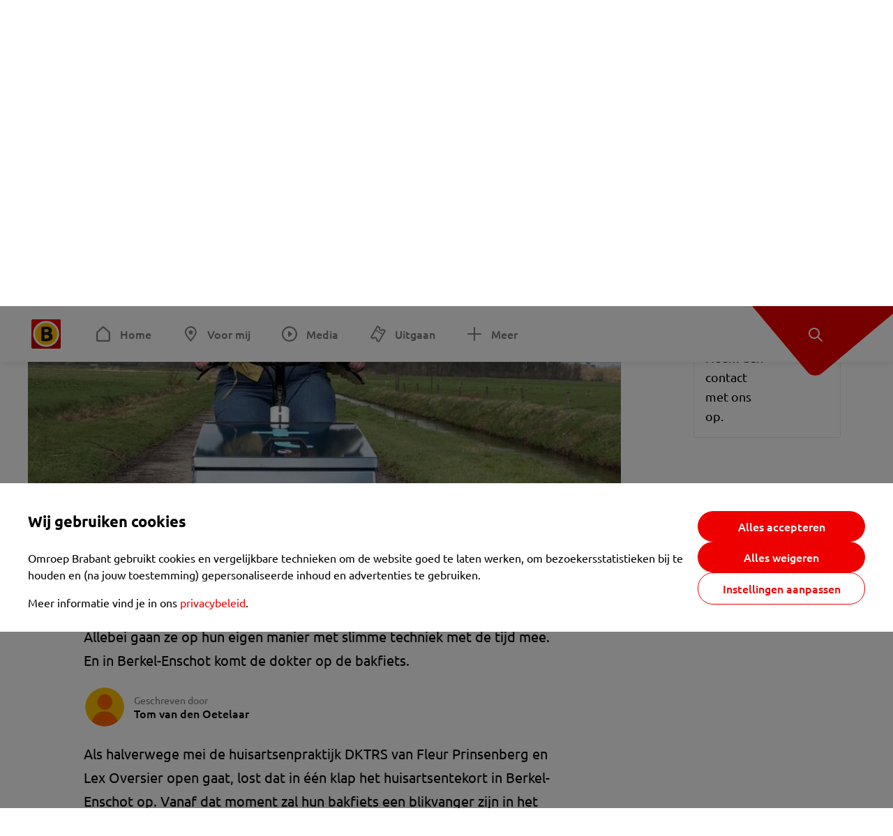

--- FILE ---
content_type: text/html; charset=utf-8
request_url: https://www.omroepbrabant.nl/nieuws/4250724/nieuwe-dokter-komt-met-bakfiets-op-huisbezoek-overal-binnen-15-minuten
body_size: 16050
content:
<!DOCTYPE html><html lang="nl" class="theme theme--light"><head><meta charSet="utf-8"/><meta name="viewport" content="width=device-width"/><link rel="preconnect" href="https://api.smartocto.com"/><link rel="preconnect" href="https://fcmregistrations.googleapis.com"/><link rel="preconnect" href="https://firebaseinstallations.googleapis.com"/><link rel="preconnect" href="https://measure.smartocto.com"/><link rel="preconnect" href="https://tentacles.smartocto.com"/><link rel="preconnect" href="https://www.gstatic.com"/><link rel="preload" href="/fonts/ubuntu-regular.woff2" as="font" type="font/woff2" crossorigin="anonymous"/><link rel="preload" href="/fonts/ubuntu-medium.woff2" as="font" type="font/woff2" crossorigin="anonymous"/><link rel="preload" href="/fonts/ubuntu-bold.woff2" as="font" type="font/woff2" crossorigin="anonymous"/><title>Nieuwe dokter komt met bakfiets op huisbezoek: ‘Overal binnen 15 minuten’ - Omroep Brabant: het laatste nieuws uit Brabant, sport en informatie uit jouw regio.</title><link rel="canonical" href="https://www.omroepbrabant.nl/nieuws/4250724/nieuwe-dokter-komt-met-bakfiets-op-huisbezoek-overal-binnen-15-minuten"/><meta name="description" content="Eindelijk eens goed nieuws over het huisartsentekort. In Midden-Brabant openen twee nieuwe huisartsenpraktijken: in Tilburg en Berkel-Enschot. Allebei gaan ze op hun eigen manier met slimme techniek met de tijd mee. En in Berkel-Enschot komt de dokter op de bakfiets."/><meta name="keywords" content="zorg"/><meta property="og:title" content="Nieuwe dokter komt met bakfiets op huisbezoek: ‘Overal binnen 15 minuten’"/><meta property="og:locale" content="nl_NL"/><meta property="og:site_name" content="Omroep Brabant: het laatste nieuws uit Brabant, sport en informatie uit jouw regio."/><meta property="og:url" content="https://www.omroepbrabant.nl/nieuws/4250724/nieuwe-dokter-komt-met-bakfiets-op-huisbezoek-overal-binnen-15-minuten"/><meta property="og:description" content="Eindelijk eens goed nieuws over het huisartsentekort. In Midden-Brabant openen twee nieuwe huisartsenpraktijken: in Tilburg en Berkel-Enschot. Allebei gaan ze op hun eigen manier met slimme techniek met de tijd mee. En in Berkel-Enschot komt de dokter op de bakfiets."/><meta property="og:image" content="https://api.omroepbrabant.nl/img/f/1280/720/0.51/0.36/[base64]"/><meta property="og:image:secure_url" content="https://api.omroepbrabant.nl/img/f/1280/720/0.51/0.36/[base64]"/><meta property="og:image:width" content="1200"/><meta property="og:image:height" content="630"/><meta property="fb:app_id" content="149479215220651"/><meta name="twitter:title" content="Nieuwe dokter komt met bakfiets op huisbezoek: ‘Overal binnen 15 minuten’"/><meta name="twitter:site" content="@omroepbrabant"/><meta name="twitter:card" content="summary_large_image"/><meta name="twitter:description" content="Eindelijk eens goed nieuws over het huisartsentekort. In Midden-Brabant openen twee nieuwe huisartsenpraktijken: in Tilburg en Berkel-Enschot. Allebei gaan ze op hun eigen manier met slimme techniek met de tijd mee. En in Berkel-Enschot komt de dokter op de bakfiets."/><meta name="twitter:image" content="https://api.omroepbrabant.nl/img/f/1280/720/0.51/0.36/[base64]"/><link rel="alternate" type="application/rss+xml" title="RSS Feed van Omroep Brabant: het laatste nieuws uit Brabant, sport en informatie uit jouw regio." href="/rss"/><meta name="google-site-verification" content="uYIyPL0CGJu94vOAJs2FhmRO63TfcSess2HGBdUE5wk"/><meta name="google-play-app" content="app-id=nl.omroepbrabant.android"/><meta name="apple-itunes-app" content="app-id=421375755"/><meta name="article-id" content="4250724"/><meta name="category" content="news"/><meta name="url-category1" content="news item"/><meta property="article:published_time" content="2023-03-25T11:00:00Z"/><meta property="article:modified_time" content="2025-11-04T02:05:54Z"/><meta property="og:type" content="article"/><meta property="og:article:tag" content="ZORG"/><script type="application/ld+json">{
  &quot;@context&quot;: &quot;https://schema.org&quot;,
  &quot;@type&quot;: &quot;NewsArticle&quot;,
  &quot;headline&quot;: &quot;Nieuwe dokter komt met bakfiets op huisbezoek: ‘Overal binnen 15 minuten’&quot;,
  &quot;description&quot;: &quot;Eindelijk eens goed nieuws over het huisartsentekort. In Midden-Brabant openen twee nieuwe huisartsenpraktijken: in Tilburg en Berkel-Enschot. Allebei gaan ze o&quot;,
  &quot;datePublished&quot;: &quot;2023-03-25T11:00:00.000Z&quot;,
  &quot;dateModified&quot;: &quot;2025-11-04T02:05:54.000Z&quot;,
  &quot;author&quot;: [
    {
      &quot;@type&quot;: &quot;Person&quot;,
      &quot;name&quot;: &quot;Tom van den Oetelaar&quot;
    }
  ],
  &quot;publisher&quot;: {
    &quot;@type&quot;: &quot;Organization&quot;,
    &quot;name&quot;: &quot;Omroep Brabant&quot;,
    &quot;url&quot;: &quot;https://www.omroepbrabant.nl&quot;,
    &quot;logo&quot;: {
      &quot;@type&quot;: &quot;ImageObject&quot;,
      &quot;url&quot;: &quot;https://www.omroepbrabant.nl/logo.svg&quot;
    }
  },
  &quot;mainEntityOfPage&quot;: {
    &quot;@type&quot;: &quot;WebPage&quot;,
    &quot;@id&quot;: &quot;https://www.omroepbrabant.nl/nieuws/4250724/nieuwe-dokter-komt-met-bakfiets-op-huisbezoek-overal-binnen-15-minuten&quot;
  },
  &quot;image&quot;: {
    &quot;@type&quot;: &quot;ImageObject&quot;,
    &quot;url&quot;: &quot;https://api.omroepbrabant.nl/img/f/768/432/0.51/0.36/[base64]&quot;,
    &quot;caption&quot;: &quot;Huisarts Fleur Prinsenberg op de bakfiets (foto: Tom van den Oetelaar).&quot;
  },
  &quot;articleBody&quot;: &quot;Eindelijk eens goed nieuws over het huisartsentekort. In Midden-Brabant openen twee nieuwe huisartsenpraktijken: in Tilburg en Berkel-Enschot. Allebei gaan ze op hun eigen manier met slimme techniek met de tijd mee. En in Berkel-Enschot komt de dokter op de bakfiets. Als halverwege mei de huisartsenpraktijk DKTRS van Fleur Prinsenberg en Lex Oversier open gaat, lost dat in één klap het huisartsentekort in Berkel-Enschot op. Vanaf dat moment zal hun bakfiets een blikvanger zijn in het dorp. Prinsenberg: “Het is voor ons hartstikke fijn, want we kunnen na het spreekuur lekker op de fiets stappen. Bewegen, in de buitenlucht, even afschakelen.”Met een sleutel opent Lex Oversier de bak. Hij pakt de bekende dokterstas eruit en vertelt wat erin zit: “Bloeddrukmeter, stethoscoop om naar de longen te luisteren, verbandmiddelen, ampullen met medicijnen, apparaatje om in je oor te kunnen kijken: alles om zorg te verlenen.”Je hoeft volgens Prinsenberg niet bang te zijn dat ze met de bakfiets te laat is bij een spoedgeval: “Als huisarts zit je met je praktijk maximaal vijftien minuten van de patiënten vandaan. Dus wij zorgen gewoon dat we dat met onze bakfiets altijd kunnen halen.” &#x27;Achterstallig onderhoud&#x27;Ook in Tilburg West is pas een huisartsenpraktijk gestart: DOCCS. Kort na carnaval begon Joris van der Togt met collega Chantal Burgers met tachtig patiënten. Een kleine maand later staat de teller op 350. Nog lang niet het genoeg, maar voor nu prima: \&quot;Nieuwe patiënten kosten meer tijd\&quot;, legt Van der Togt uit. \&quot;Vaak is er achterstallig onderhoud. Ze nemen niet voor niets contact met je op.”Digitalisering is het toverwoord, zowel bij DKTRS als bij DOCCS. Patiënten maken online een afspraak. Van der Togt: “Het grote voordeel is dat ik er geen omkijken naar heb. Ik begin mijn werkdag en zie de consulten, waarbij mensen komen met een duidelijke hulpvraag.”Geen assistenteDe klassieke doktersassistente krijg je dus voorlopig niet spreken. Van der Togt: “Het systeem piept en het kraakt. Want er zijn geen assistentes te krijgen en huisartsen lopen over.” Oversier: “Als mensen contact met ons opnemen, bellen wij zelf terug. Dat is meer van deze tijd. We werken online waar het kan en rukken uit als het nodig is.”Patiënten die Van der Togt of zijn collega willen spreken, maken een afspraak via de app: “Het wordt echt onderschat hoe handig mensen zijn. Het scheelt heel veel werk als iemand zelf een afspraak inplant en voorbereidt.”In een standaard vragenlijst geeft de patiënt aan wat eraan scheelt, legt Van der Togt uit: “Als iemand stuurt ‘Ik heb rugpijn’, wat is dan de vraag? Is het een bodybuilder of een stratenmaker? Of heeft de patiënt een opa die een tumor in zijn rug had? Als we dat in beeld hebben, kunnen we tijdens het consult meteen het juiste doen.”Dokter van de toekomstKijken we hier naar de huisarts van de toekomst? Van der Togt: “Het klassieke huisartsenmodel is gewoon goed. Alleen: met een toenemende zorgvraag en het gebrek aan personeel, moet je creatief gaan kijken hoe je zorg slim kunt organiseren.”En naast digitalisering is er dus de aloude bakfiets. Met als enige hindernis het Nederlandse weer. Maar dat houdt dokter Fleur Prinsenberg niet tegen: “Alles wat in de bak zit, blijft sowieso droog. De dokter wordt misschien een beetje nat, maar een regenjas doet wonderen.”&quot;,
  &quot;contentLocation&quot;: {
    &quot;@type&quot;: &quot;Place&quot;,
    &quot;name&quot;: &quot;Tilburg&quot;,
    &quot;address&quot;: {
      &quot;@type&quot;: &quot;PostalAddress&quot;,
      &quot;addressLocality&quot;: &quot;Tilburg&quot;,
      &quot;addressCountry&quot;: &quot;NL&quot;
    }
  },
  &quot;about&quot;: {
    &quot;@type&quot;: &quot;Place&quot;,
    &quot;name&quot;: &quot;Tilburg&quot;
  }
}</script><link rel="preload" as="image" imageSrcSet="https://api.omroepbrabant.nl/img/f/640/360/0.51/0.36/[base64] 640w, https://api.omroepbrabant.nl/img/f/768/432/0.51/0.36/[base64] 768w, https://api.omroepbrabant.nl/img/f/1024/576/0.51/0.36/[base64] 1024w, https://api.omroepbrabant.nl/img/f/1280/720/0.51/0.36/[base64] 1280w" imageSizes="768px" fetchpriority="high"/><meta name="next-head-count" content="43"/><script src="https://cdn.optoutadvertising.com/script/ootag.v2.min.js" type="174dae319b226a1ca36721c9-text/javascript"></script><script type="174dae319b226a1ca36721c9-text/javascript">var ootag = ootag || {};
                                ootag.queue = ootag.queue || [];
                                ootag.queue.push(function () { ootag.initializeOo({ noRequestsOnPageLoad: true, publisher: 4 }); });</script><script src="/loader.js" async="" type="174dae319b226a1ca36721c9-text/javascript"></script><script id="tentaclesScript" data-nscript="beforeInteractive" type="174dae319b226a1ca36721c9-text/javascript">window.tentacles = {apiToken: "undefined", scrollDepthDevice: 'desktop'};</script><link rel="preload" href="/_next/static/css/cf2dc49a651307c9.css" as="style"/><link rel="stylesheet" href="/_next/static/css/cf2dc49a651307c9.css" data-n-g=""/><link rel="preload" href="/_next/static/css/62ce96866253bcd6.css" as="style"/><link rel="stylesheet" href="/_next/static/css/62ce96866253bcd6.css" data-n-p=""/><link rel="preload" href="/_next/static/css/07c7b7b67d0d9d14.css" as="style"/><link rel="stylesheet" href="/_next/static/css/07c7b7b67d0d9d14.css" data-n-p=""/><link rel="preload" href="/_next/static/css/a6eaaabd6cd46319.css" as="style"/><link rel="stylesheet" href="/_next/static/css/a6eaaabd6cd46319.css" data-n-p=""/><noscript data-n-css=""></noscript><script defer="" nomodule="" src="/_next/static/chunks/polyfills-42372ed130431b0a.js" type="174dae319b226a1ca36721c9-text/javascript"></script><script src="/_next/static/chunks/webpack-c00d388c9209e829.js" defer="" type="174dae319b226a1ca36721c9-text/javascript"></script><script src="/_next/static/chunks/framework-945b357d4a851f4b.js" defer="" type="174dae319b226a1ca36721c9-text/javascript"></script><script src="/_next/static/chunks/main-461b0a2fe5dc1db8.js" defer="" type="174dae319b226a1ca36721c9-text/javascript"></script><script src="/_next/static/chunks/pages/_app-3184fc85f4be30a1.js" defer="" type="174dae319b226a1ca36721c9-text/javascript"></script><script src="/_next/static/chunks/9883-5cacc641da2a974a.js" defer="" type="174dae319b226a1ca36721c9-text/javascript"></script><script src="/_next/static/chunks/499-ad1355b3f7c93fa8.js" defer="" type="174dae319b226a1ca36721c9-text/javascript"></script><script src="/_next/static/chunks/789-47312114fee133cf.js" defer="" type="174dae319b226a1ca36721c9-text/javascript"></script><script src="/_next/static/chunks/4919-7bf3860439a1a7a7.js" defer="" type="174dae319b226a1ca36721c9-text/javascript"></script><script src="/_next/static/chunks/3632-0ba96a994326dac1.js" defer="" type="174dae319b226a1ca36721c9-text/javascript"></script><script src="/_next/static/chunks/2724-e167c8209d995d4b.js" defer="" type="174dae319b226a1ca36721c9-text/javascript"></script><script src="/_next/static/chunks/7433-b43efdf235fc3316.js" defer="" type="174dae319b226a1ca36721c9-text/javascript"></script><script src="/_next/static/chunks/4154-a00bf2899fc6e9af.js" defer="" type="174dae319b226a1ca36721c9-text/javascript"></script><script src="/_next/static/chunks/9272-edfc35fd39dfcfa8.js" defer="" type="174dae319b226a1ca36721c9-text/javascript"></script><script src="/_next/static/chunks/pages/nieuws/%5BexternalId%5D/%5Bslug%5D-0020e5d606d48693.js" defer="" type="174dae319b226a1ca36721c9-text/javascript"></script><script src="/_next/static/SayKKxoI6fx6buKkEbTVn/_buildManifest.js" defer="" type="174dae319b226a1ca36721c9-text/javascript"></script><script src="/_next/static/SayKKxoI6fx6buKkEbTVn/_ssgManifest.js" defer="" type="174dae319b226a1ca36721c9-text/javascript"></script></head><body><div id="__next"><script type="174dae319b226a1ca36721c9-text/javascript">var _comscore = _comscore || [];</script><div><div class="layout_loading-bar-wrapper__MiYij"><div class="loading-bar_loading-bar__7hBm8"><div class="loading-bar_loading-bar__fill__hYDf3"></div></div></div><header class="header_header__5W1NW"><div class="header_body__SALc_"><a href="#content" class="header_skip-content__qORiF">Navigatie overslaan</a><button type="button" class="header_hamburger__X9GMg" title="Open menu"><svg xmlns="http://www.w3.org/2000/svg" width="24" height="24" fill="none" viewBox="0 0 24 24"><rect width="20" height="2" x="2" y="4" fill="#F00000" rx="1"></rect><rect width="16" height="2" x="2" y="11" fill="#F00000" rx="1"></rect><rect width="12" height="2" x="2" y="18" fill="#F00000" rx="1"></rect></svg></button><a aria-label="Ga naar de homepage" class="header_logo-container__xWSyu" href="/"><div class="header_logo__6uC4v"></div></a><nav class="header_main-navigation__35_Cf" role="navigation" aria-label="Hoofdnavigatie"><ul class="header_menu__HPMcM"><li><a class="header_item__BLHX1 header_item--home__qTKZa" href="/">Home</a></li><li><a class="header_item__BLHX1 header_item--personal__zDxkk" href="/voormij">Voor mij</a></li><li><a class="header_item__BLHX1 header_item--media__PdYzr" href="/media">Media</a></li><li><a class="header_item__BLHX1 header_item--events__3hsRT" href="/events">Uitgaan</a></li><li><a class="header_item__BLHX1 header_item--more__eNqv0" href="/meer">Meer</a></li></ul></nav></div><div class="header-flap_header-flap__d_WBr"><div class="header-flap_body__U4qkL"><a title="Ontdek" href="/ontdek"><img src="/static/icons/explore-white.svg" alt="" width="24" height="24" class="header-flap_tip__icon__5dq_o" loading="lazy"/></a></div></div></header><main id="content" class="layout_layout__S5c37 layout_layout__S5c37"><div><div class="theme-container_inner__Jy07F"><article class="article_article__3axGo"><div class="ad_ad__B3I0k article_ad__ZF0N_ responsive-ad_desktop-only__HPOrN"><div class="ad_label__NoxuZ">Advertentie</div><div role="presentation" title="Hier staat een advertentie" class="ad_unit__dKgV6" style="width:728px;height:90px" data-test-id="ad"><div id="omroepbrabant_web_desktop_article_leaderboard_atf"></div></div></div><header class="article_header__YYGOl article_cap-width__M69jE"><h1 class="article_title__nGZsZ">Nieuwe dokter komt met bakfiets op huisbezoek: ‘Overal binnen 15 minuten’<span class="article_location__covCY" aria-hidden="true"> <!-- -->in <!-- -->Tilburg</span></h1><div class="article_time__fFeOM">25 maart 2023 om 12:00 • Aangepast
    4 november 2025 om 03:05</div></header><div class="article_cap-width__M69jE"><div class="article_container__7FvLw"><div><div class="light-box_light-box__2FhnF"><figure class="figure_image__ayLR4 figure_featured__zAO_7"><div class="image_image__jrtjt image_image--16x9__9HBQ8"><img alt="Huisarts Fleur Prinsenberg op de bakfiets (foto: Tom van den Oetelaar)." fetchpriority="high" loading="eager" width="768" height="432" decoding="async" data-nimg="1" style="color:transparent" sizes="768px" srcSet="https://api.omroepbrabant.nl/img/f/640/360/0.51/0.36/[base64] 640w, https://api.omroepbrabant.nl/img/f/768/432/0.51/0.36/[base64] 768w, https://api.omroepbrabant.nl/img/f/1024/576/0.51/0.36/[base64] 1024w, https://api.omroepbrabant.nl/img/f/1280/720/0.51/0.36/[base64] 1280w" src="https://api.omroepbrabant.nl/img/f/1280/720/0.51/0.36/[base64]"/></div><figcaption class="figure_caption__o3zlW">Huisarts Fleur Prinsenberg op de bakfiets (foto: Tom van den Oetelaar).</figcaption></figure><button type="button" class="light-box_action__4i4tJ light-box_action--enlarge__G5tVa" title="vergroot"></button></div><div class="article_shares-notification__WgjfL"><ul class="shares_shares__OVZV5"><li><a href="https://www.facebook.com/sharer/sharer.php?u=https%3A%2F%2Fwww.omroepbrabant.nl%2Fnieuws%2F4250724%2Fnieuwe-dokter-komt-met-bakfiets-op-huisbezoek-overal-binnen-15-minuten" target="_blank" rel="noopener noreferrer" title="Deel op Facebook" class="shares_link__04yKL"><span class="share-icon_share-icon__GA5sB"><svg xmlns="http://www.w3.org/2000/svg" width="24" height="24" fill="none" viewBox="0 0 24 24"><g clip-path="url(#a)"><mask id="b" width="24" height="24" x="0" y="0" maskUnits="userSpaceOnUse" style="mask-type:luminance"><path fill="#fff" d="M24 0H0v24h24z"></path></mask><g mask="url(#b)"><mask id="c" width="34" height="34" x="-5" y="-5" maskUnits="userSpaceOnUse" style="mask-type:luminance"><path fill="#fff" d="M-4.8-4.8h33.6v33.6H-4.8z"></path></mask><g mask="url(#c)"><path fill="#0866FF" d="M24 12c0-6.627-5.373-12-12-12S0 5.373 0 12c0 5.628 3.874 10.35 9.101 11.647v-7.98H6.627V12H9.1v-1.58c0-4.085 1.848-5.978 5.858-5.978.76 0 2.072.15 2.61.298v3.325c-.284-.03-.776-.045-1.387-.045-1.968 0-2.728.745-2.728 2.683V12h3.92l-.674 3.667h-3.246v8.245C19.395 23.194 24 18.135 24 12"></path><path fill="#fff" d="M16.7 15.667 17.373 12h-3.92v-1.297c0-1.938.76-2.683 2.729-2.683.61 0 1.103.015 1.386.045V4.74c-.537-.15-1.849-.299-2.609-.299-4.01 0-5.858 1.893-5.858 5.978V12H6.627v3.667H9.1v7.98a12 12 0 0 0 4.353.265v-8.245z"></path></g></g></g><defs><clipPath id="a"><path fill="#fff" d="M0 0h24v24H0z"></path></clipPath></defs></svg></span></a></li><li><a href="https://api.whatsapp.com/send?text=Nieuwe%20dokter%20komt%20met%20bakfiets%20op%20huisbezoek%3A%20%E2%80%98Overal%20binnen%2015%20minuten%E2%80%99%20https%3A%2F%2Fwww.omroepbrabant.nl%2Fnieuws%2F4250724%2Fnieuwe-dokter-komt-met-bakfiets-op-huisbezoek-overal-binnen-15-minuten" target="_blank" rel="noopener noreferrer" title="Deel op WhatsApp" class="shares_link__04yKL"><span class="share-icon_share-icon__GA5sB"><svg xmlns="http://www.w3.org/2000/svg" width="24" height="24" fill="none" viewBox="0 0 24 24"><g clip-path="url(#a)"><path fill="#25D366" d="M24 12c0-6.627-5.373-12-12-12S0 5.373 0 12s5.373 12 12 12 12-5.373 12-12"></path><mask id="b" width="18" height="18" x="3" y="3" maskUnits="userSpaceOnUse" style="mask-type:luminance"><path fill="#fff" d="M20.25 3.75H3.75v16.5h16.5z"></path></mask><g mask="url(#b)"><path fill="#fff" d="m3.79 20.25 1.16-4.237a8.16 8.16 0 0 1-1.092-4.088c.002-4.507 3.67-8.175 8.176-8.175 2.187 0 4.24.853 5.784 2.398a8.13 8.13 0 0 1 2.393 5.785c-.002 4.508-3.67 8.175-8.177 8.175a8.2 8.2 0 0 1-3.91-.995zm4.535-2.617c1.152.684 2.252 1.094 3.707 1.094 3.745 0 6.796-3.048 6.798-6.796a6.794 6.794 0 0 0-6.793-6.8 6.806 6.806 0 0 0-6.799 6.795c0 1.53.448 2.675 1.2 3.873l-.686 2.508zm7.828-3.757c-.05-.085-.187-.136-.392-.238-.204-.103-1.208-.597-1.396-.665s-.323-.103-.46.102c-.136.204-.528.665-.647.801s-.238.154-.443.051c-.204-.102-.862-.318-1.643-1.014a6.1 6.1 0 0 1-1.136-1.416c-.12-.204-.012-.314.09-.416.091-.092.203-.239.306-.358.104-.119.137-.204.206-.34s.034-.256-.017-.359-.46-1.107-.63-1.516c-.166-.399-.335-.345-.46-.351L9.14 8.15a.75.75 0 0 0-.544.256c-.187.205-.715.698-.715 1.704s.732 1.977.834 2.113c.102.137 1.44 2.2 3.49 3.085.487.21.868.336 1.164.43.49.156.935.134 1.287.082.393-.059 1.209-.495 1.38-.972.17-.478.17-.887.118-.972"></path></g></g><defs><clipPath id="a"><path fill="#fff" d="M0 0h24v24H0z"></path></clipPath></defs></svg></span></a></li><li><div class="copy-link_copy-link__Qvo2n"><button type="button" class="copy-link_button__LJBPF shares_link__04yKL" title="Kopieër link"><span class="share-icon_share-icon__GA5sB"><svg xmlns="http://www.w3.org/2000/svg" width="40" height="40" fill="none" viewBox="0 0 40 40"><rect width="38.75" height="38.75" x="0.625" y="0.625" fill="#000" rx="19.375"></rect><rect width="38.75" height="38.75" x="0.625" y="0.625" stroke="#000" stroke-width="1.25" rx="19.375"></rect><path stroke="#fff" stroke-linecap="round" stroke-linejoin="round" stroke-width="2.5" d="m20 12.929 1.768-1.768a5 5 0 0 1 7.07 7.071l-3.535 3.536a5 5 0 0 1-7.07 0l-.122-.122"></path><path stroke="#fff" stroke-linecap="round" stroke-linejoin="round" stroke-width="2.5" d="m20 27.071-1.768 1.768a5 5 0 0 1-7.07-7.071l3.535-3.536a5 5 0 0 1 7.07 0l.122.122"></path></svg></span></button></div></li></ul><div><button type="button" class="reading-help-button_reading-help-button__7OKx7" aria-haspopup="dialog" aria-expanded="false" aria-controls="reading-help-dialog-container"><svg xmlns="http://www.w3.org/2000/svg" width="24" height="24" viewBox="0 0 24 24" class="icon-lightbulb_container__SrFAO" fill="none"><rect width="24" height="24" rx="12" fill="#F00000"></rect><g clip-path="url(#clip0_6726_7450)"><path d="M16.5 11.25C16.5 12.9845 15.5187 14.4897 14.081 15.2409C13.4587 15.5661 15 17.25 12 17.25C9 17.25 10.5413 15.5661 9.91896 15.2409C8.48128 14.4897 7.5 12.9845 7.5 11.25C7.5 8.76472 9.51472 6.75 12 6.75C14.4853 6.75 16.5 8.76472 16.5 11.25Z" stroke="white" stroke-width="1.5"></path><line x1="12.75" y1="19.5" x2="11.25" y2="19.5" stroke="white" stroke-width="1.5" stroke-linecap="round"></line><rect x="11.625" y="3.375" width="0.75" height="1.5" rx="0.375" stroke="white" stroke-width="0.75"></rect><rect x="19.875" y="10.875" width="0.75" height="1.5" rx="0.375" transform="rotate(90 19.875 10.875)" stroke="white" stroke-width="0.75"></rect><rect x="5.625" y="10.875" width="0.75" height="1.5" rx="0.375" transform="rotate(90 5.625 10.875)" stroke="white" stroke-width="0.75"></rect><rect x="18.1713" y="5.68787" width="0.75" height="1.5" rx="0.375" transform="rotate(49.1522 18.1713 5.68787)" stroke="white" stroke-width="0.75"></rect><rect x="-0.0383995" y="-0.528938" width="0.75" height="1.5" rx="0.375" transform="matrix(0.654051 -0.75645 -0.75645 -0.654051 5.78857 6.95226)" stroke="white" stroke-width="0.75"></rect><rect x="6.16357" y="15.5289" width="0.75" height="1.5" rx="0.375" transform="rotate(49.1522 6.16357 15.5289)" stroke="white" stroke-width="0.75"></rect><rect x="-0.0383995" y="-0.528938" width="0.75" height="1.5" rx="0.375" transform="matrix(0.654051 -0.75645 -0.75645 -0.654051 17.7886 16.7023)" stroke="white" stroke-width="0.75"></rect></g><defs><clipPath id="clip0_6726_7450"><rect width="18" height="18" fill="white" transform="translate(3 3)"></rect></clipPath></defs></svg>Hulp bij lezen</button></div></div><div class="article_content-container__ZWUdg article-container"><div class="content_content__vY3CR">Eindelijk eens goed nieuws over het huisartsentekort. In Midden-Brabant openen twee nieuwe huisartsenpraktijken: in Tilburg en Berkel-Enschot. Allebei gaan ze op hun eigen manier met slimme techniek met de tijd mee. En in Berkel-Enschot komt de dokter op de bakfiets.</div><div class="author_author__At47E"><div class="author_avatars__rPb3F"><span class="author_avatar__Tohc5" tabindex="-1"><img class="author_avatar__image___pU92" src="https://api.omroepbrabant.nl/img/w/1280/cmsprod/file/reporter.png" alt="Profielfoto van Tom van den Oetelaar" loading="lazy"/></span></div><div class="author_body__Ja7vw">Geschreven door<div class="author_names__20_Vh"><span class="author_name__fmArP">Tom van den Oetelaar</span></div></div></div><div class="content_content__vY3CR"><p>Als halverwege mei de huisartsenpraktijk DKTRS van Fleur Prinsenberg en Lex Oversier open gaat, lost dat in één klap het huisartsentekort in Berkel-Enschot op. Vanaf dat moment zal hun bakfiets een blikvanger zijn in het dorp. Prinsenberg: “Het is voor ons hartstikke fijn, want we kunnen na het spreekuur lekker op de fiets stappen. Bewegen, in de buitenlucht, even afschakelen.”</p><p>Met een sleutel opent Lex Oversier de bak. Hij pakt de bekende dokterstas eruit en vertelt wat erin zit: “Bloeddrukmeter, stethoscoop om naar de longen te luisteren, verbandmiddelen, ampullen met medicijnen, apparaatje om in je oor te kunnen kijken: alles om zorg te verlenen.”</p><p>Je hoeft volgens Prinsenberg niet bang te zijn dat ze met de bakfiets te laat is bij een spoedgeval: “Als huisarts zit je met je praktijk maximaal vijftien minuten van de patiënten vandaan. Dus wij zorgen gewoon dat we dat met onze bakfiets altijd kunnen halen.”</p></div><div class="content_content__vY3CR"><p><strong>'Achterstallig onderhoud'</strong><br />Ook in Tilburg West is pas een huisartsenpraktijk gestart: DOCCS. Kort na carnaval begon Joris van der Togt met collega Chantal Burgers met tachtig patiënten. Een kleine maand later staat de teller op 350. Nog lang niet het genoeg, maar voor nu prima: "Nieuwe patiënten kosten meer tijd", legt Van der Togt uit. "Vaak is er achterstallig onderhoud. Ze nemen niet voor niets contact met je op.”</p><p>Digitalisering is het toverwoord, zowel bij DKTRS als bij DOCCS. Patiënten maken online een afspraak. Van der Togt: “Het grote voordeel is dat ik er geen omkijken naar heb. Ik begin mijn werkdag en zie de consulten, waarbij mensen komen met een duidelijke hulpvraag.”</p><p><strong>Geen assistente</strong><br />De klassieke doktersassistente krijg je dus voorlopig niet spreken. Van der Togt: “Het systeem piept en het kraakt. Want er zijn geen assistentes te krijgen en huisartsen lopen over.” Oversier: “Als mensen contact met ons opnemen, bellen wij zelf terug. Dat is meer van deze tijd. We werken online waar het kan en rukken uit als het nodig is.”</p><p>Patiënten die Van der Togt of zijn collega willen spreken, maken een afspraak via de app: “Het wordt echt onderschat hoe handig mensen zijn. Het scheelt heel veel werk als iemand zelf een afspraak inplant en voorbereidt.”</p><p>In een standaard vragenlijst geeft de patiënt aan wat eraan scheelt, legt Van der Togt uit: “Als iemand stuurt ‘Ik heb rugpijn’, wat is dan de vraag? Is het een bodybuilder of een stratenmaker? Of heeft de patiënt een opa die een tumor in zijn rug had? Als we dat in beeld hebben, kunnen we tijdens het consult meteen het juiste doen.”</p><p><strong>Dokter van de toekomst</strong><br />Kijken we hier naar de huisarts van de toekomst? Van der Togt: “Het klassieke huisartsenmodel is gewoon goed. Alleen: met een toenemende zorgvraag en het gebrek aan personeel, moet je creatief gaan kijken hoe je zorg slim kunt organiseren.”</p><p>En naast digitalisering is er dus de aloude bakfiets. Met als enige hindernis het Nederlandse weer. Maar dat houdt dokter Fleur Prinsenberg niet tegen: “Alles wat in de bak zit, blijft sowieso droog. De dokter wordt misschien een beetje nat, maar een regenjas doet wonderen.”</p></div><div class="light-box_light-box__2FhnF"><figure class="figure_image__ayLR4"><div class="image_image__jrtjt"><img alt="Huisartsen Lex Oversier en Fleur Prinsenberg bij de bakfiets (foto: Omroep Brabant)." loading="lazy" width="768" height="432" decoding="async" data-nimg="1" style="color:transparent;width:auto;height:auto;max-width:100%;max-height:100vh" sizes="768px" srcSet="https://api.omroepbrabant.nl/img/fa/640/0.51/0.45/[base64] 640w, https://api.omroepbrabant.nl/img/fa/768/0.51/0.45/[base64] 768w, https://api.omroepbrabant.nl/img/fa/1024/0.51/0.45/[base64] 1024w, https://api.omroepbrabant.nl/img/fa/1280/0.51/0.45/[base64] 1280w" src="https://api.omroepbrabant.nl/img/fa/1280/0.51/0.45/[base64]"/></div><figcaption class="figure_caption__o3zlW">Huisartsen Lex Oversier en Fleur Prinsenberg bij de bakfiets (foto: Omroep Brabant).</figcaption></figure><button type="button" class="light-box_action__4i4tJ light-box_action--enlarge__G5tVa" title="vergroot"></button></div><div class="light-box_light-box__2FhnF"><figure class="figure_image__ayLR4"><div class="image_image__jrtjt"><img alt="Huisarts Joris van der Togt (foto: Tom van den Oetelaar)." loading="lazy" width="768" height="432" decoding="async" data-nimg="1" style="color:transparent;width:auto;height:auto;max-width:100%;max-height:100vh" sizes="768px" srcSet="https://api.omroepbrabant.nl/img/fa/640/0.55/0.51/[base64] 640w, https://api.omroepbrabant.nl/img/fa/768/0.55/0.51/[base64] 768w, https://api.omroepbrabant.nl/img/fa/1024/0.55/0.51/[base64] 1024w, https://api.omroepbrabant.nl/img/fa/1280/0.55/0.51/[base64] 1280w" src="https://api.omroepbrabant.nl/img/fa/1280/0.55/0.51/[base64]"/></div><figcaption class="figure_caption__o3zlW">Huisarts Joris van der Togt (foto: Tom van den Oetelaar).</figcaption></figure><button type="button" class="light-box_action__4i4tJ light-box_action--enlarge__G5tVa" title="vergroot"></button></div></div></div><div class="ad_ad__B3I0k article_ad__ZF0N_ responsive-ad_desktop-only__HPOrN"><div class="ad_label__NoxuZ">Advertentie</div><div role="presentation" title="Hier staat een advertentie" class="ad_unit__dKgV6" style="width:320px;height:600px" data-test-id="ad"><div id="omroepbrabant_web_desktop_article_rectangle_atf"></div></div></div><div class="ad_ad__B3I0k article_ad__ZF0N_ responsive-ad_tablet-only__MpJ5i"><div class="ad_label__NoxuZ">Advertentie</div><div role="presentation" title="Hier staat een advertentie" class="ad_unit__dKgV6" style="width:320px;height:600px" data-test-id="ad"><div id="omroepbrabant_web_tablet_article_rectangle_atf"></div></div></div><div class="article_article__bottom__0_3kr"><a class="article_tip-container__JWWSZ" href="/contact"><section class="card_card___rEc_ article_tip__U7UL0 card_card--border-radius-s__4yH27 card_card--with-border__kFh5H"><div class="article_text-container__35iqJ" id="element"><h3 class="article_card-title__Dyhu_">App ons!</h3><p class="article_text__yVb0L">Heb je een foutje gezien of heb je een opmerking over dit artikel? Neem dan contact met ons op.</p></div><span class="article_arrow__w_lDQ"></span></section></a></div></div><aside class="article_outbrain-container__IbiIC"><div class="article_wrapper__AP0Xm"><div class="article_oustream-container__ZmHSf"><div id="omroepbrabant_outstream" style="width:100%;height:auto"></div></div><div class="outbrain_wrapper___CWiO"><div class="embedded-consent-overlay_overlay__JUUf_"><div class="embedded-consent-overlay_content__TM8wW"><img src="/static/images/cookie.svg" alt="onboarding visual" width="48" height="48"/><p class="embedded-consent-overlay_description__J_S_w">Klik op &#x27;Accepteren&#x27; om de cookies van <strong>Outbrain</strong> te accepteren en de inhoud te bekijken.</p><button type="button" class="button_button__FKVlD embedded-consent-overlay_button__DARiP"><span class="button_content__pAcyC">Accepteren</span></button></div></div></div></div><div class="ad_ad__B3I0k article_ad__ZF0N_ responsive-ad_desktop-only__HPOrN"><div class="ad_label__NoxuZ">Advertentie</div><div role="presentation" title="Hier staat een advertentie" class="ad_unit__dKgV6" style="width:320px;height:600px" data-test-id="ad"><div id="omroepbrabant_web_desktop_article_rectangle_btf2"></div></div></div><div class="ad_ad__B3I0k article_ad__ZF0N_ responsive-ad_tablet-only__MpJ5i"><div class="ad_label__NoxuZ">Advertentie</div><div role="presentation" title="Hier staat een advertentie" class="ad_unit__dKgV6" style="width:320px;height:600px" data-test-id="ad"><div id="omroepbrabant_web_tablet_article_rectangle_btf2"></div></div></div><div class="ad_ad__B3I0k article_ad__ZF0N_ responsive-ad_phone-only__a3hI_"><div class="ad_label__NoxuZ">Advertentie</div><div role="presentation" title="Hier staat een advertentie" class="ad_unit__dKgV6" style="width:320px;height:600px" data-test-id="ad"><div id="omroepbrabant_web_phone_article_rectangle_btf1"></div></div></div></aside></div></article></div></div></main><footer class="footer_footer__3D8Kk"><div class="footer_body__rdK_n footer_centered__2Iepx"><nav class="footer_menu__dFo6T" aria-label="Voettekst navigatie"><section class="footer_group__45f9p"><h3 class="footer_title__wN0vs">Nieuws</h3><ul class="footer_links__vJGIU"><li><a class="footer_link__jlaXa" href="/netbinnen"><span class="footer_underline__4cdo6">Net binnen</span></a></li><li><a class="footer_link__jlaXa" href="/carnaval"><span class="footer_underline__4cdo6">Carnaval</span></a></li><li><a class="footer_link__jlaXa" href="/mostviewed"><span class="footer_underline__4cdo6">Meest gelezen</span></a></li><li><a class="footer_link__jlaXa" href="/lokaal"><span class="footer_underline__4cdo6">Lokaal</span></a></li><li><a class="footer_link__jlaXa" href="/112"><span class="footer_underline__4cdo6">112</span></a></li><li><a class="footer_link__jlaXa" href="/sport"><span class="footer_underline__4cdo6">Sport</span></a></li><li><a class="footer_link__jlaXa" href="/weer"><span class="footer_underline__4cdo6">Weer</span></a></li><li><a class="footer_link__jlaXa" href="/verkeer"><span class="footer_underline__4cdo6">Verkeer</span></a></li><li><a class="footer_link__jlaXa" href="/vluchtinformatie"><span class="footer_underline__4cdo6">Eindhoven Airport</span></a></li><li><a class="footer_link__jlaXa" href="/events"><span class="footer_underline__4cdo6">Uitgaan</span></a></li></ul></section><section class="footer_group__45f9p"><h3 class="footer_title__wN0vs">Media</h3><ul class="footer_links__vJGIU"><li><a class="footer_link__jlaXa" href="/tv"><span class="footer_underline__4cdo6">Kijk live TV</span></a></li><li><a class="footer_link__jlaXa" href="/tv/gids"><span class="footer_underline__4cdo6">Televisiegids</span></a></li><li><a class="footer_link__jlaXa" href="/tv/programmas"><span class="footer_underline__4cdo6">TV gemist</span></a></li><li><a class="footer_link__jlaXa" href="https://www.brabantplus.nl/" target="_blank" rel="noopener noreferrer"><span class="footer_underline__4cdo6">Brabant+</span></a></li><li><a class="footer_link__jlaXa" href="/radio"><span class="footer_underline__4cdo6">Luister live radio</span></a></li><li><a class="footer_link__jlaXa" href="/radio/gids"><span class="footer_underline__4cdo6">Radiogids</span></a></li><li><a class="footer_link__jlaXa" href="/radio/programmas"><span class="footer_underline__4cdo6">Radio gemist</span></a></li><li><a class="footer_link__jlaXa" href="/podcast"><span class="footer_underline__4cdo6">Podcasts</span></a></li><li><a class="footer_link__jlaXa" href="/nieuwsbrief"><span class="footer_underline__4cdo6">Nieuwsbrieven</span></a></li><li><a class="footer_link__jlaXa" href="/download"><span class="footer_underline__4cdo6">Download de app</span></a></li></ul></section><section class="footer_group__45f9p"><h3 class="footer_title__wN0vs">Omroep Brabant</h3><ul class="footer_links__vJGIU"><li><a class="footer_link__jlaXa" href="/over-omroep-brabant"><span class="footer_underline__4cdo6">Over ons</span></a></li><li><a class="footer_link__jlaXa" href="/wieiswie"><span class="footer_underline__4cdo6">Wie is wie</span></a></li><li><a class="footer_link__jlaXa" href="https://www.werkenbijomroepbrabant.nl/" target="_blank" rel="noopener noreferrer"><span class="footer_underline__4cdo6">Werken bij Omroep Brabant</span></a></li><li><a class="footer_link__jlaXa" href="https://www.omroepbrabantreclame.nl/" target="_blank" rel="noopener noreferrer"><span class="footer_underline__4cdo6">Adverteren</span></a></li><li><a class="footer_link__jlaXa" href="/persberichten"><span class="footer_underline__4cdo6">Persberichten</span></a></li><li><a class="footer_link__jlaXa" href="/panel"><span class="footer_underline__4cdo6">Panel</span></a></li><li><a class="footer_link__jlaXa" href="/privacy"><span class="footer_underline__4cdo6">Privacy</span></a></li><li><a class="footer_link__jlaXa" href="/rondleiding"><span class="footer_underline__4cdo6">Rondleiding</span></a></li><li><a class="footer_link__jlaXa" href="https://www.ikbeneenbrabander.nl/" target="_blank" rel="noopener noreferrer"><span class="footer_underline__4cdo6">Webshop</span></a></li><li><button class="footer_link__jlaXa" type="button"><span class="footer_underline__4cdo6">Cookie-instellingen</span></button></li></ul></section><section class="footer_group__45f9p"><h3 class="footer_title__wN0vs">Contact</h3><ul class="footer_links__vJGIU"><li><a class="footer_link__jlaXa" href="/contact"><span class="footer_underline__4cdo6">Tip de redactie</span></a></li><li><a class="footer_link__jlaXa" href="/regioverslaggevers"><span class="footer_underline__4cdo6">Regioverslaggevers</span></a></li><li><a class="footer_link__jlaXa" href="/adresencontactgegevens"><span class="footer_underline__4cdo6">Adres en contactgegevens</span></a></li></ul></section></nav><nav><h3 class="footer_title__wN0vs">Social Media</h3><ul class="footer_socials__4nxJq"><li class="footer_social-item__7GSJP"><a href="https://www.facebook.com/omroepbrabant" class="footer_social-link__nKxcp" target="_black" rel="noopener" title="Bekijk onze Facebook pagina"><span class="share-icon_share-icon__GA5sB share-icon_no-color__H0iN0 share-icon_small__bEexo"><svg xmlns="http://www.w3.org/2000/svg" width="24" height="24" fill="none" viewBox="0 0 24 24"><path fill="#3B5998" d="M12 2C6.477 2 2 6.496 2 12.042c0 4.974 3.605 9.093 8.332 9.89v-7.795H7.92V11.33h2.412V9.263c0-2.4 1.46-3.708 3.593-3.708 1.021 0 1.899.076 2.154.11v2.508l-1.48.001c-1.159 0-1.383.553-1.383 1.365v1.791h2.767l-.36 2.805h-2.406V22C18.164 21.395 22 17.171 22 12.039 22 6.496 17.523 2 12 2"></path></svg></span><p class="footer_social-text__E0Ozk">Facebook</p></a></li><li class="footer_social-item__7GSJP"><a href="https://instagram.com/omroepbrabant/" class="footer_social-link__nKxcp" target="_black" rel="noopener" title="Bekijk onze Instagram feed"><span class="share-icon_share-icon__GA5sB share-icon_no-color__H0iN0 share-icon_small__bEexo"><svg xmlns="http://www.w3.org/2000/svg" width="24" height="24" viewBox="0 0 24 24"><defs><radialGradient id="a" cx="25.288%" cy="87.793%" r="103.939%" fx="25.288%" fy="87.793%"><stop offset="0%" stop-color="#FDDF72"></stop><stop offset="36.48%" stop-color="#FF500F"></stop><stop offset="71.744%" stop-color="#DB0068"></stop><stop offset="100%" stop-color="#4E27E9"></stop></radialGradient></defs><path fill="url(#a)" d="M12 4.622c2.403 0 2.688.01 3.637.053 2.44.11 3.579 1.268 3.69 3.689.043.949.051 1.234.051 3.637s-.009 2.688-.051 3.637c-.112 2.418-1.248 3.578-3.69 3.689-.949.043-1.232.052-3.637.052-2.403 0-2.688-.009-3.637-.052-2.445-.112-3.578-1.275-3.689-3.69-.044-.949-.053-1.233-.053-3.637s.01-2.687.053-3.637c.112-2.42 1.248-3.578 3.69-3.689.949-.043 1.233-.052 3.636-.052M12 3c-2.444 0-2.75.01-3.71.054-3.269.15-5.085 1.964-5.235 5.235C3.01 9.249 3 9.556 3 12s.01 2.751.054 3.711c.15 3.269 1.964 5.085 5.235 5.235.96.043 1.267.054 3.711.054s2.751-.01 3.711-.054c3.266-.15 5.086-1.963 5.234-5.235.044-.96.055-1.267.055-3.711s-.01-2.75-.054-3.71c-.147-3.266-1.963-5.085-5.234-5.235C14.75 3.01 14.444 3 12 3m0 4.379a4.622 4.622 0 1 0 0 9.243 4.622 4.622 0 0 0 0-9.244M12 15a3 3 0 1 1 0-6 3 3 0 0 1 0 6m4.805-8.884a1.08 1.08 0 1 0-.001 2.161 1.08 1.08 0 0 0 0-2.16"></path></svg></span><p class="footer_social-text__E0Ozk">Instagram</p></a></li><li class="footer_social-item__7GSJP"><a href="https://www.youtube.com/user/omroepbrabant" class="footer_social-link__nKxcp" target="_black" rel="noopener" title="Bekijk ons YouTube kanaal"><span class="share-icon_share-icon__GA5sB share-icon_no-color__H0iN0 share-icon_small__bEexo"><svg xmlns="http://www.w3.org/2000/svg" width="24" height="24" viewBox="0 0 24 24"><path fill="red" d="M17.711 5.143c-2.703-.191-8.723-.19-11.422 0C3.366 5.35 3.022 7.181 3 12c.022 4.81.363 6.65 3.289 6.857 2.7.19 8.72.191 11.422 0C20.634 18.65 20.978 16.819 21 12c-.022-4.81-.363-6.65-3.289-6.857M9.75 15.111V8.89l6 3.106z"></path></svg></span><p class="footer_social-text__E0Ozk">YouTube</p></a></li><li class="footer_social-item__7GSJP"><a href="https://www.tiktok.com/@omroepbrabant" class="footer_social-link__nKxcp" target="_black" rel="noopener" title="Bekijk onze TikTok video&#x27;s"><span class="share-icon_share-icon__GA5sB share-icon_no-color__H0iN0 share-icon_small__bEexo"><svg xmlns="http://www.w3.org/2000/svg" width="24" height="24" viewBox="0 0 24 24"><path fill="#010101" d="M19.589 6.686a4.79 4.79 0 0 1-3.77-4.245V2h-3.445v13.672a2.896 2.896 0 0 1-5.201 1.743l-.002-.001.002.001a2.895 2.895 0 0 1 3.183-4.51v-3.5a6.329 6.329 0 0 0-5.394 10.692 6.33 6.33 0 0 0 10.857-4.424V8.687a8.2 8.2 0 0 0 4.773 1.526V6.79a5 5 0 0 1-1.003-.104"></path></svg></span><p class="footer_social-text__E0Ozk">TikTok</p></a></li><li class="footer_social-item__7GSJP"><a href="https://x.com/omroepbrabant" class="footer_social-link__nKxcp" target="_black" rel="noopener" title="Lees onze tweets op Twitter"><span class="share-icon_share-icon__GA5sB share-icon_no-color__H0iN0 share-icon_small__bEexo"><svg xmlns="http://www.w3.org/2000/svg" width="19" height="19" viewBox="0 0 300 300"><path fill="#010101" d="M178.57 127.15 290.27 0h-26.46l-97.03 110.38L89.34 0H0l117.13 166.93L0 300.25h26.46l102.4-116.59 81.8 116.59H300M36.01 19.54h40.65l187.13 262.13h-40.66"></path></svg></span><p class="footer_social-text__E0Ozk">X</p></a></li><li class="footer_social-item__7GSJP"><a href="https://www.linkedin.com/company/omroepbrabant/" class="footer_social-link__nKxcp" target="_black" rel="noopener" title="LinkedIn"><span class="share-icon_share-icon__GA5sB share-icon_no-color__H0iN0 share-icon_small__bEexo"><svg xmlns="http://www.w3.org/2000/svg" width="24" height="24" fill="none" viewBox="0 0 24 24"><path fill="#0077B5" d="M17.833 2H6.167A4.167 4.167 0 0 0 2 6.167v11.666A4.167 4.167 0 0 0 6.167 22h11.666A4.167 4.167 0 0 0 22 17.833V6.167A4.167 4.167 0 0 0 17.833 2M8.667 17.833h-2.5V8.667h2.5zM7.417 7.61a1.465 1.465 0 0 1-1.459-1.47c0-.812.654-1.47 1.459-1.47s1.458.658 1.458 1.47-.652 1.47-1.458 1.47m11.25 10.223h-2.5v-4.67c0-2.806-3.334-2.594-3.334 0v4.67h-2.5V8.667h2.5v1.47c1.164-2.155 5.834-2.314 5.834 2.064z"></path></svg></span><p class="footer_social-text__E0Ozk">LinkedIn</p></a></li><li class="footer_social-item__7GSJP"><a href="https://www.flickr.com/photos/omroepbrabant" class="footer_social-link__nKxcp" target="_black" rel="noopener" title="Flickr"><span class="share-icon_share-icon__GA5sB share-icon_no-color__H0iN0 share-icon_small__bEexo"><svg xmlns="http://www.w3.org/2000/svg" width="24" height="24" fill="none" viewBox="0 0 24 24"><path fill="#FF0084" d="M17.5 7a5 5 0 1 1 0 10 5 5 0 0 1 0-10"></path><path fill="#0063DC" d="M6.5 7a5 5 0 1 1 0 10 5 5 0 0 1 0-10"></path></svg></span><p class="footer_social-text__E0Ozk">Flickr</p></a></li><li class="footer_social-item__7GSJP"><a href="https://api.whatsapp.com/send?phone=310644514444" class="footer_social-link__nKxcp" target="_black" rel="noopener" title="WhatsApp"><span class="share-icon_share-icon__GA5sB share-icon_no-color__H0iN0 share-icon_small__bEexo"><svg xmlns="http://www.w3.org/2000/svg" width="24" height="24" viewBox="0 0 24 24"><path fill="#25D366" d="m3 21 1.271-4.622a8.87 8.87 0 0 1-1.196-4.46C3.078 7.001 7.098 3 12.038 3c2.397 0 4.647.93 6.34 2.616A8.85 8.85 0 0 1 21 11.926c-.002 4.918-4.023 8.92-8.962 8.92a9 9 0 0 1-4.287-1.087zm4.971-2.855c1.263.746 2.47 1.193 4.064 1.194 4.105 0 7.45-3.326 7.452-7.414.001-4.097-3.327-7.418-7.446-7.419-4.109 0-7.45 3.325-7.452 7.413-.001 1.669.49 2.918 1.315 4.226l-.753 2.736zm8.581-4.098c-.055-.093-.205-.149-.43-.26-.223-.112-1.324-.652-1.53-.726s-.354-.111-.504.112c-.149.223-.579.725-.709.874-.13.148-.261.167-.485.055-.224-.111-.946-.346-1.801-1.106-.666-.591-1.116-1.32-1.246-1.544s-.014-.344.098-.455c.101-.1.224-.26.336-.39.114-.13.15-.223.226-.372.075-.148.038-.279-.019-.39-.056-.112-.504-1.209-.69-1.655-.182-.434-.367-.376-.504-.382l-.43-.008a.82.82 0 0 0-.596.279c-.205.223-.784.762-.784 1.86 0 1.097.802 2.156.914 2.305.112.148 1.579 2.4 3.825 3.365.534.23.952.367 1.277.47a3.1 3.1 0 0 0 1.41.088c.43-.064 1.325-.54 1.512-1.06.187-.521.187-.967.13-1.06"></path></svg></span><p class="footer_social-text__E0Ozk">WhatsApp</p></a></li></ul></nav></div><div class="footer_bottom__m4YGz"><div>Copyright<!-- --> © <!-- -->2026<!-- --> <!-- -->Omroep Brabant: het laatste nieuws uit Brabant, sport en informatie uit jouw regio.</div><a class="footer_logo-link__9NcGC" href="/"><div class="footer_logo__l9CWM">Omroep Brabant: het laatste nieuws uit Brabant, sport en informatie uit jouw regio.</div></a></div></footer><div class="footer_bottom-block__RVyjt"></div></div></div><script id="__NEXT_DATA__" type="application/json">{"props":{"pageProps":{"meta":{"title":"Nieuwe dokter komt met bakfiets op huisbezoek: ‘Overal binnen 15 minuten’","image":"https://api.omroepbrabant.nl/img/f/1280/720/0.51/0.36/[base64]","description":"Eindelijk eens goed nieuws over het huisartsentekort. In Midden-Brabant openen twee nieuwe huisartsenpraktijken: in Tilburg en Berkel-Enschot. Allebei gaan ze op hun eigen manier met slimme techniek met de tijd mee. En in Berkel-Enschot komt de dokter op de bakfiets.","keywords":"zorg","canonicalUrl":"https://www.omroepbrabant.nl/nieuws/4250724/nieuwe-dokter-komt-met-bakfiets-op-huisbezoek-overal-binnen-15-minuten","other":[{"name":"article-id","content":"4250724"},{"name":"category","content":"news"},{"name":"url-category1","content":"news item"},{"property":"article:published_time","content":"2023-03-25T11:00:00Z"},{"property":"article:modified_time","content":"2025-11-04T02:05:54Z"},{"property":"og:type","content":"article"},{"property":"og:article:tag","content":"ZORG"}]},"pageview":{"page_type":"artikel","article_id":"4250724","article_author":"Tom van den Oetelaar","article_characters":6182,"article_content":"authors,mostViewed,image,image","article_latest_update":"2025-11-04 03:05:54","article_location":"TILBURG","article_sections":"Home","article_status":"Archived","article_tags":"ZORG","article_title":"Nieuwe dokter komt met bakfiets op huisbezoek: ‘Overal binnen 15 minuten’","page_name":"artikel: 4250724"},"props":{"title":"Nieuwe dokter komt met bakfiets op huisbezoek: ‘Overal binnen 15 minuten’","featuredMedia":[{"type":"image","image":{"title":"Huisarts Fleur Prinsenberg op de bakfiets (foto: Tom van den Oetelaar).","author":"Omroep Brabant","url":"https://api.omroepbrabant.nl/img/f/$width$/$height$/0.51/0.36/[base64]"}}],"externalId":"4250724","smartPageTag":{"chapter1":"nieuws","name":"Nieuwe dokter komt met bakfiets op huisbezoek: ‘Overal binnen 15 minuten’","customObject":{"articleId":"4250724","wordCount":542,"publicationDate":"2023-03-25T11:00:00Z","authors":["Tom van den Oetelaar"],"articleCategories":["Home"],"articleTag":["ZORG"],"language":"nl"}},"article":{"availableLanguages":[{"locale":"nl","friendlyName":"Nederlands","direction":"ltr"},{"locale":"de","friendlyName":"Deutsch","direction":"ltr"},{"locale":"en","friendlyName":"English","direction":"ltr"},{"locale":"es","friendlyName":"Español","direction":"ltr"},{"locale":"fr","friendlyName":"Français","direction":"ltr"},{"locale":"pl","friendlyName":"Polski","direction":"ltr"},{"locale":"tr","friendlyName":"Türkçe","direction":"ltr"},{"locale":"ar","friendlyName":"العربية","direction":"rtl"},{"locale":"ro","friendlyName":"Română","direction":"ltr"}],"displayType":"news","badge":null,"blocks":[{"component":"Content","props":{"html":"Eindelijk eens goed nieuws over het huisartsentekort. In Midden-Brabant openen twee nieuwe huisartsenpraktijken: in Tilburg en Berkel-Enschot. Allebei gaan ze op hun eigen manier met slimme techniek met de tijd mee. En in Berkel-Enschot komt de dokter op de bakfiets."}},{"component":"Author","props":{"authors":[{"name":"Tom van den Oetelaar","image":"https://api.omroepbrabant.nl/img/w/1280/cmsprod/file/reporter.png"}]}},{"component":"InvalidBlock","props":{"errors":["No transformer for \"author\" in transformBlocks()"],"block":{"type":"author","image":{"id":"","title":"","author":"","caption":"","url":"https://api.omroepbrabant.nl/img/f/128/128/0.5/0.5/[base64]"},"name":"Tom van den Oetelaar"}}},{"component":"Content","props":{"html":"\u003cp\u003eAls halverwege mei de huisartsenpraktijk DKTRS van Fleur Prinsenberg en Lex Oversier open gaat, lost dat in één klap het huisartsentekort in Berkel-Enschot op. Vanaf dat moment zal hun bakfiets een blikvanger zijn in het dorp. Prinsenberg: “Het is voor ons hartstikke fijn, want we kunnen na het spreekuur lekker op de fiets stappen. Bewegen, in de buitenlucht, even afschakelen.”\u003c/p\u003e\u003cp\u003eMet een sleutel opent Lex Oversier de bak. Hij pakt de bekende dokterstas eruit en vertelt wat erin zit: “Bloeddrukmeter, stethoscoop om naar de longen te luisteren, verbandmiddelen, ampullen met medicijnen, apparaatje om in je oor te kunnen kijken: alles om zorg te verlenen.”\u003c/p\u003e\u003cp\u003eJe hoeft volgens Prinsenberg niet bang te zijn dat ze met de bakfiets te laat is bij een spoedgeval: “Als huisarts zit je met je praktijk maximaal vijftien minuten van de patiënten vandaan. Dus wij zorgen gewoon dat we dat met onze bakfiets altijd kunnen halen.”\u003c/p\u003e"}},{"component":"MostViewedList","props":{"title":"Het lezen waard","maxFeatured":0}},{"component":"Content","props":{"html":"\u003cp\u003e\u003cstrong\u003e'Achterstallig onderhoud'\u003c/strong\u003e\u003cbr /\u003eOok in Tilburg West is pas een huisartsenpraktijk gestart: DOCCS. Kort na carnaval begon Joris van der Togt met collega Chantal Burgers met tachtig patiënten. Een kleine maand later staat de teller op 350. Nog lang niet het genoeg, maar voor nu prima: \"Nieuwe patiënten kosten meer tijd\", legt Van der Togt uit. \"Vaak is er achterstallig onderhoud. Ze nemen niet voor niets contact met je op.”\u003c/p\u003e\u003cp\u003eDigitalisering is het toverwoord, zowel bij DKTRS als bij DOCCS. Patiënten maken online een afspraak. Van der Togt: “Het grote voordeel is dat ik er geen omkijken naar heb. Ik begin mijn werkdag en zie de consulten, waarbij mensen komen met een duidelijke hulpvraag.”\u003c/p\u003e\u003cp\u003e\u003cstrong\u003eGeen assistente\u003c/strong\u003e\u003cbr /\u003eDe klassieke doktersassistente krijg je dus voorlopig niet spreken. Van der Togt: “Het systeem piept en het kraakt. Want er zijn geen assistentes te krijgen en huisartsen lopen over.” Oversier: “Als mensen contact met ons opnemen, bellen wij zelf terug. Dat is meer van deze tijd. We werken online waar het kan en rukken uit als het nodig is.”\u003c/p\u003e\u003cp\u003ePatiënten die Van der Togt of zijn collega willen spreken, maken een afspraak via de app: “Het wordt echt onderschat hoe handig mensen zijn. Het scheelt heel veel werk als iemand zelf een afspraak inplant en voorbereidt.”\u003c/p\u003e\u003cp\u003eIn een standaard vragenlijst geeft de patiënt aan wat eraan scheelt, legt Van der Togt uit: “Als iemand stuurt ‘Ik heb rugpijn’, wat is dan de vraag? Is het een bodybuilder of een stratenmaker? Of heeft de patiënt een opa die een tumor in zijn rug had? Als we dat in beeld hebben, kunnen we tijdens het consult meteen het juiste doen.”\u003c/p\u003e\u003cp\u003e\u003cstrong\u003eDokter van de toekomst\u003c/strong\u003e\u003cbr /\u003eKijken we hier naar de huisarts van de toekomst? Van der Togt: “Het klassieke huisartsenmodel is gewoon goed. Alleen: met een toenemende zorgvraag en het gebrek aan personeel, moet je creatief gaan kijken hoe je zorg slim kunt organiseren.”\u003c/p\u003e\u003cp\u003eEn naast digitalisering is er dus de aloude bakfiets. Met als enige hindernis het Nederlandse weer. Maar dat houdt dokter Fleur Prinsenberg niet tegen: “Alles wat in de bak zit, blijft sowieso droog. De dokter wordt misschien een beetje nat, maar een regenjas doet wonderen.”\u003c/p\u003e"}},{"component":"Figure","props":{"url":"https://api.omroepbrabant.nl/img/fa/$width$/0.51/0.45/[base64]","title":"Huisartsen Lex Oversier en Fleur Prinsenberg bij de bakfiets (foto: Omroep Brabant)."}},{"component":"Figure","props":{"url":"https://api.omroepbrabant.nl/img/fa/$width$/0.55/0.51/[base64]","title":"Huisarts Joris van der Togt (foto: Tom van den Oetelaar)."}}],"externalId":"4250724","shareUrl":"https://www.omroepbrabant.nl/nieuws/4250724/nieuwe-dokter-komt-met-bakfiets-op-huisbezoek-overal-binnen-15-minuten","slug":"nieuwe-dokter-komt-met-bakfiets-op-huisbezoek-overal-binnen-15-minuten","sourceType":"DEFAULT","tags":["ZORG"],"created":1679742000,"updated":1762221954,"title":"Nieuwe dokter komt met bakfiets op huisbezoek: ‘Overal binnen 15 minuten’","comments":false,"generatedTags":null,"wordCount":542,"authors":["Tom van den Oetelaar"],"location":"TILBURG"},"meta":{"title":"Nieuwe dokter komt met bakfiets op huisbezoek: ‘Overal binnen 15 minuten’","image":"https://api.omroepbrabant.nl/img/f/1280/720/0.51/0.36/[base64]","description":"Eindelijk eens goed nieuws over het huisartsentekort. In Midden-Brabant openen twee nieuwe huisartsenpraktijken: in Tilburg en Berkel-Enschot. Allebei gaan ze op hun eigen manier met slimme techniek met de tijd mee. En in Berkel-Enschot komt de dokter op de bakfiets.","keywords":"zorg","canonicalUrl":"https://www.omroepbrabant.nl/nieuws/4250724/nieuwe-dokter-komt-met-bakfiets-op-huisbezoek-overal-binnen-15-minuten","other":[{"name":"article-id","content":"4250724"},{"name":"category","content":"news"},{"name":"url-category1","content":"news item"},{"property":"article:published_time","content":"2023-03-25T11:00:00Z"},{"property":"article:modified_time","content":"2025-11-04T02:05:54Z"},{"property":"og:type","content":"article"},{"property":"og:article:tag","content":"ZORG"}]},"pageview":{"page_type":"artikel","article_id":"4250724","article_author":"Tom van den Oetelaar","article_characters":6182,"article_content":"authors,mostViewed,image,image","article_latest_update":"2025-11-04 03:05:54","article_location":"TILBURG","article_sections":"Home","article_status":"Archived","article_tags":"ZORG","article_title":"Nieuwe dokter komt met bakfiets op huisbezoek: ‘Overal binnen 15 minuten’","page_name":"artikel: 4250724"},"targeting":{"articleId":"4250724","category":["Nieuws"],"tags":["ZORG"],"type":"news","url":"https://www.omroepbrabant.nl/nieuws/4250724/nieuwe-dokter-komt-met-bakfiets-op-huisbezoek-overal-binnen-15-minuten"}},"smartPageTag":{"chapter1":"nieuws","name":"Nieuwe dokter komt met bakfiets op huisbezoek: ‘Overal binnen 15 minuten’","customObject":{"articleId":"4250724","wordCount":542,"publicationDate":"2023-03-25T11:00:00Z","authors":["Tom van den Oetelaar"],"articleCategories":["Home"],"articleTag":["ZORG"],"language":"nl"}},"targeting":{"articleId":"4250724","category":["Nieuws"],"tags":["ZORG"],"type":"news","url":"https://www.omroepbrabant.nl/nieuws/4250724/nieuwe-dokter-komt-met-bakfiets-op-huisbezoek-overal-binnen-15-minuten"}},"menu":[{"id":0,"type":"home","label":"Home","submenu":[{"id":0,"type":"overview","label":"Nieuws","url":"/"},{"id":1,"type":"overview","label":"Carnaval","url":"/carnaval"},{"id":2,"type":"overview","label":"Moerdijk","url":"/dossier/moerdijk"},{"id":3,"type":"overview","label":"Net binnen","url":"/netbinnen"},{"id":4,"type":"overview","label":"Meest gelezen","url":"/mostviewed"},{"id":5,"type":"overview","label":"Sport","url":"/sport"},{"id":6,"type":"overview","label":"112","url":"/112"}],"url":"/"},{"id":1,"type":"personal","label":"Voor mij","url":"/voormij"},{"id":2,"type":"media","label":"Media","submenu":[{"id":0,"type":"","label":"Overzicht","url":"/media"},{"id":1,"type":"","label":"TV-programma's","url":"/tv/programmas"},{"id":2,"type":"","label":"Radioprogramma's","url":"/radio/programmas"},{"id":3,"type":"","label":"Podcasts","url":"/podcast"},{"id":4,"type":"","label":"TV-gids","url":"/tv/gids"},{"id":5,"type":"","label":"Radiogids","url":"/radio/gids"}],"url":"/media"},{"id":3,"type":"events","label":"Uitgaan","url":"/events"},{"id":5,"type":"more","label":"Meer","url":"/meer"}],"footer":[{"label":"Nieuws","links":[{"label":"Net binnen","url":"/netbinnen"},{"label":"Carnaval","url":"/carnaval"},{"label":"Meest gelezen","url":"/mostviewed"},{"label":"Lokaal","url":"/lokaal"},{"label":"112","url":"/112"},{"label":"Sport","url":"/sport"},{"label":"Weer","url":"/weer"},{"label":"Verkeer","url":"/verkeer"},{"label":"Eindhoven Airport","url":"/vluchtinformatie"},{"label":"Uitgaan","url":"/events"}]},{"label":"Media","links":[{"label":"Kijk live TV","url":"/tv"},{"label":"Televisiegids","url":"/tv/gids"},{"label":"TV gemist","url":"/tv/programmas"},{"label":"Brabant+","url":"https://www.brabantplus.nl/"},{"label":"Luister live radio","url":"/radio"},{"label":"Radiogids","url":"/radio/gids"},{"label":"Radio gemist","url":"/radio/programmas"},{"label":"Podcasts","url":"/podcast"},{"label":"Nieuwsbrieven","url":"/nieuwsbrief"},{"label":"Download de app","url":"/download"}]},{"label":"Omroep Brabant","links":[{"label":"Over ons","url":"/over-omroep-brabant"},{"label":"Wie is wie","url":"/wieiswie"},{"label":"Werken bij Omroep Brabant","url":"https://www.werkenbijomroepbrabant.nl/"},{"label":"Adverteren","url":"https://www.omroepbrabantreclame.nl/"},{"label":"Persberichten","url":"/persberichten"},{"label":"Panel","url":"/panel"},{"label":"Privacy","url":"/privacy"},{"label":"Rondleiding","url":"/rondleiding"},{"label":"Webshop","url":"https://www.ikbeneenbrabander.nl/"}]},{"label":"Contact","links":[{"label":"Tip de redactie","url":"/contact"},{"label":"Regioverslaggevers","url":"/regioverslaggevers"},{"label":"Adres en contactgegevens","url":"/adresencontactgegevens"}]}],"sidebars":{"light":[{"component":"PopularArticles","props":{"articles":[{"type":"article","externalId":"6002398","title":"Herenhuis in Bossche binnenstad te koop: ‘Zo’n straatje vind je zelden’","text":"Zestien jaar lang woonde Jacqueline met haar gezin in een herenhuis aan de Sint Jacobstraat in Den Bosch, pal achter de Sint-Jacobskerk. Nu staat het pand te koop. “Dit huis klopt helemaal”, zegt ze. “Het is echt met veel liefde verbouwd.”","url":"/nieuws/6002398/herenhuis-in-bossche-binnenstad-te-koop-zon-straatje-vind-je-zelden","image":{"url":"https://api.omroepbrabant.nl/img/f/$width$/$height$/0.50/0.50/[base64]","title":"","alt":""},"badge":"BIJZONDER BRABANTS KOOPHUIS","timestamp":1769360400,"label":"BIJZONDER BRABANTS KOOPHUIS"},{"type":"article","externalId":"6002452","title":"Herman vraagt zich af wie hij op zijn wildcamera ziet, Frans legt het uit","text":"Boswachter Frans Kapteijns deelt wekelijks zijn kennis van de natuur. Iedereen kan vragen insturen via stuifmail@omroepbrabant.nl. Dit keer besteedt Frans onder meer aandacht aan een bunzing gespot door een wildcamera, vinken scharrelen liever op de grond dan op een voedertafel en een poppenwieg. Deel een van deze Stuifmail is zaterdag al gepubliceerd.","url":"/nieuws/6002452/herman-vraagt-zich-af-wie-hij-op-zijn-wildcamera-ziet-frans-legt-het-uit","image":{"url":"https://api.omroepbrabant.nl/img/f/$width$/$height$/0.50/0.50/[base64]","title":"","alt":""},"badge":null,"timestamp":1769326200},{"type":"article","externalId":"6002558","title":"Politieauto total loss na aanrijding, agent net op tijd weggedoken","text":"Een politieauto is zaterdagavond aangereden door een automobilist op de A4 bij Bergen op Zoom. Een agent moest opzij springen om niet te worden geraakt.","url":"/nieuws/6002558/politieauto-total-loss-na-aanrijding-agent-net-op-tijd-weggedoken","image":{"url":"https://api.omroepbrabant.nl/img/f/$width$/$height$/0.50/0.50/[base64]","title":"Karin Kamp","alt":""},"badge":null,"timestamp":1769336896},{"type":"article","externalId":"6002560","title":"Eftelingvlogger Maud gaat door ondanks nieuw beleid: ‘Dat je dit durft!'","text":"De Oisterwijkse Maud vlogt er al vijf jaar vrolijk op los als trotse Efteling-medewerker. Sinds het pretpark een aangescherpt socialmediabeleid heeft ingevoerd, moet ze creatiever te werk gaan bij het maken van haar video’s. Haar volgers stelt ze gerust: stoppen met posten is geen optie. “Ik ben meer dan de Efteling”, lacht ze.","url":"/nieuws/6002560/eftelingvlogger-maud-gaat-door-ondanks-nieuw-beleid-dat-je-dit-durft","image":{"url":"https://api.omroepbrabant.nl/img/f/$width$/$height$/0.50/0.50/[base64]","title":"","alt":""},"badge":null,"timestamp":1769337598},{"type":"article","externalId":"6002559","title":"Gerald Vanenburg over overleden dochter Jaimy: ‘Het gemis is er elke dag’","text":"Oud-PSV’er Gerald Vanenburg (61) voelt het verlies van zijn dochter Jaimy nog elke dag. De Eindhovense Jaimy overleed in de zomer van 2024 op 32-jarige leeftijd aan een zeldzame longziekte. In Helden Magazine vertelt Vanenburg openhartig over het verdriet dat blijft, maar ook over hoe hij langzaam weer vooruit durft te kijken. ","url":"/nieuws/6002559/gerald-vanenburg-over-overleden-dochter-jaimy-het-gemis-is-er-elke-dag","image":{"url":"https://api.omroepbrabant.nl/img/f/$width$/$height$/0.50/0.50/[base64]","title":"","alt":""},"badge":null,"timestamp":1769337900}]}},{"component":"Newsletter","props":{}}],"dark":[]},"onboardingItems":[],"languages":[{"locale":"de","friendlyName":"Deutsch","direction":"ltr"},{"locale":"en","friendlyName":"English","direction":"ltr"},{"locale":"es","friendlyName":"Español","direction":"ltr"},{"locale":"fr","friendlyName":"Français","direction":"ltr"},{"locale":"pl","friendlyName":"Polski","direction":"ltr"},{"locale":"tr","friendlyName":"Türkçe","direction":"ltr"},{"locale":"ar","friendlyName":"العربية","direction":"rtl"},{"locale":"ro","friendlyName":"Română","direction":"ltr"}],"morningNews":{"id":"1c530960-4cc4-45bd-a4db-592245f6b1a8","title":"Goedemorgen","subtitle":"Later vandaag in onze app:","description":"Vandaag is de tweede dag van de zaak rondom de aanslag in Nieuwkuijk waarbij een vrouw haar onderbeen verloor. ","mobileVideo":{"title":"Het nieuws in één minuut","duration":0,"imageUrl":"https://api.omroepbrabant.nl/img/fa/$width$/0.50/0.50/[base64]","externalId":"4829680"},"desktopVideo":{"title":"Het nieuws in één minuut","duration":0,"imageUrl":"https://api.omroepbrabant.nl/img/fa/$width$/0.50/0.50/[base64]","externalId":"4829679"},"weather":{"state":"clouds","temperature":-2},"traffic":{"length":175,"count":28}}},"page":"/nieuws/[externalId]/[slug]","query":{"externalId":"4250724","slug":"nieuwe-dokter-komt-met-bakfiets-op-huisbezoek-overal-binnen-15-minuten"},"buildId":"SayKKxoI6fx6buKkEbTVn","runtimeConfig":{"IS_UAT":false,"API_ENDPOINT":"https://api.omroepbrabant.nl/api"},"isFallback":false,"isExperimentalCompile":false,"gip":true,"appGip":true,"scriptLoader":[]}</script><script src="/cdn-cgi/scripts/7d0fa10a/cloudflare-static/rocket-loader.min.js" data-cf-settings="174dae319b226a1ca36721c9-|49" defer></script></body></html>